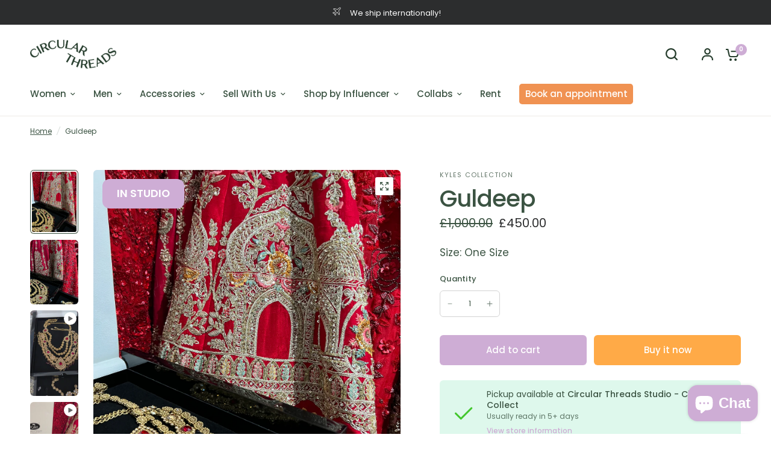

--- FILE ---
content_type: text/css
request_url: https://www.circular-threads.com/cdn/shop/t/14/assets/product-information.css?v=52137213470798278861736494807
body_size: -594
content:


.bs-devshop__product-metafield_item {
  font-size: 0.9rem;
}

.bs-devshop__product-metafield_item span {
  font-weight: 700;
}

.side-panel-content .condition-wishlist {
  display: flex;
  align-items: center;
  gap: 10px;
  margin-bottom: 1.25rem;
}
.side-panel-content .condition-wishlist p {
  margin-bottom: 0;
}

.side-panel-content .condition-wishlist .st-wishlist-button {
  margin-top: 0 !important;
  margin-bottom: 0 !important;
}

--- FILE ---
content_type: text/css
request_url: https://www.circular-threads.com/cdn/shop/t/14/assets/image-with-text-slideshow.css?v=28272375135451571181731930356
body_size: -37
content:
.image-with-text-slideshow--content,.image-with-text-slideshow--image{isolation:isolate;border-radius:var(--block-border-radius, 16px)}.image-with-text-slideshow--image{box-shadow:var(--block-shadows)}.image-with-text-slideshow{display:grid;grid-auto-flow:dense}@media only screen and (min-width: 768px){.image-with-text-slideshow{grid-template-areas:"media content";grid-template-columns:1fr 1fr}}@media only screen and (min-width: 768px){.image-with-text-slideshow.text_first{grid-template-areas:"content media"}}.image-with-text-slideshow .carousel__slide{width:100%}.image-with-text-slideshow--content{display:flex;width:100%;position:relative;flex-grow:0;overflow:hidden}@media only screen and (min-width: 768px){.image-with-text-slideshow--content{grid-area:content}}.image-with-text-slideshow--content-content{display:flex;align-items:center;justify-content:center;position:relative;padding:25px;max-width:700px;flex-shrink:0;width:100%;background:var(--color-bg, var(--bg-body, #f5f5f5));color:var(--color-text, var(--color-body, #2c2d2e))}@media only screen and (min-width: 768px){.image-with-text-slideshow--content-content{padding:45px}}@media only screen and (min-width: 1068px){.image-with-text-slideshow--content-content{padding:70px}}.image-with-text-slideshow--content-content>div{width:100%}@media only screen and (min-width: 1068px){.image-with-text-slideshow--content.is-draggable .image-with-text-slideshow__content-content{padding:70px 70px 90px}}.image-with-text-slideshow--content h3{color:inherit}.image-with-text-slideshow--content p{margin-bottom:30px}@media only screen and (min-width: 768px){.image-with-text-slideshow--content .flickity-viewport,.image-with-text-slideshow--content .carousel__slide{min-height:100%}}.image-with-text-slideshow--image{width:100%;overflow:hidden}@media only screen and (min-width: 768px){.image-with-text-slideshow--image{grid-area:media}}.image-with-text-slideshow--image-slide{flex-shrink:0;width:100%}.image-with-text-slideshow--image svg,.image-with-text-slideshow--image img{position:absolute;top:0;left:0;width:100%;height:100%;object-fit:cover}.image-with-text-slideshow--image svg{padding:50px}.image-with-text-slideshow--image-media{position:relative;width:100%;overflow:hidden}.image-with-text-slideshow--image-media.desktop-height-auto svg,.image-with-text-slideshow--image-media.desktop-height-auto img{position:static}@media only screen and (min-width: 768px){.image-with-text-slideshow.grid--image-small{grid-template-columns:4fr 6fr}}@media only screen and (min-width: 768px){.image-with-text-slideshow.grid--image-small.text_first{grid-template-columns:6fr 4fr}}@media only screen and (min-width: 768px){.image-with-text-slideshow.grid--image-large{grid-template-columns:6fr 4fr}}@media only screen and (min-width: 768px){.image-with-text-slideshow.grid--image-large.text_first{grid-template-columns:4fr 6fr}}.image-with-text-slideshow .flickity-page-dots{--color-body: #fff}@media screen and (max-width: 768px){.show-desktop{display:none}.show-mobile{display:block}.store-location--description{margin-top:1.25rem}.mobile-book-appointment--image{border-radius:12px}}@media screen and (min-width: 769px){.show-mobile{display:none}.show-desktop{display:block}}
/*# sourceMappingURL=/cdn/shop/t/14/assets/image-with-text-slideshow.css.map?v=28272375135451571181731930356 */


--- FILE ---
content_type: text/css
request_url: https://www.circular-threads.com/cdn/shop/t/14/assets/product-card.css?v=70688681409687962191733150765
body_size: -495
content:

.card-badge {
    display: inline-flex;
    align-items: center;
    background: #ceadd5;
    color: var(--color-badge-text, #fff);
    border-radius: var(--badge-corner-radius, 50px);
    font-size: 11px;
    font-weight: var(--font-body-medium-weight, 500);
    height: 28px;
    padding: 8px 12px;
    line-height: 0;
}

--- FILE ---
content_type: application/javascript
request_url: https://ecommplugins-trustboxsettings.trustpilot.com/circular-threads-official.myshopify.com.js?settings=1651244617257&shop=circular-threads-official.myshopify.com
body_size: 241
content:
const trustpilot_trustbox_settings = {"trustboxes":[],"activeTrustbox":0,"pageUrls":{"landing":"https://circular-threads-official.myshopify.com","category":"https://circular-threads-official.myshopify.com/collections/become-a-viprelover","product":"https://circular-threads-official.myshopify.com/products/aanya"}};
dispatchEvent(new CustomEvent('trustpilotTrustboxSettingsLoaded'));